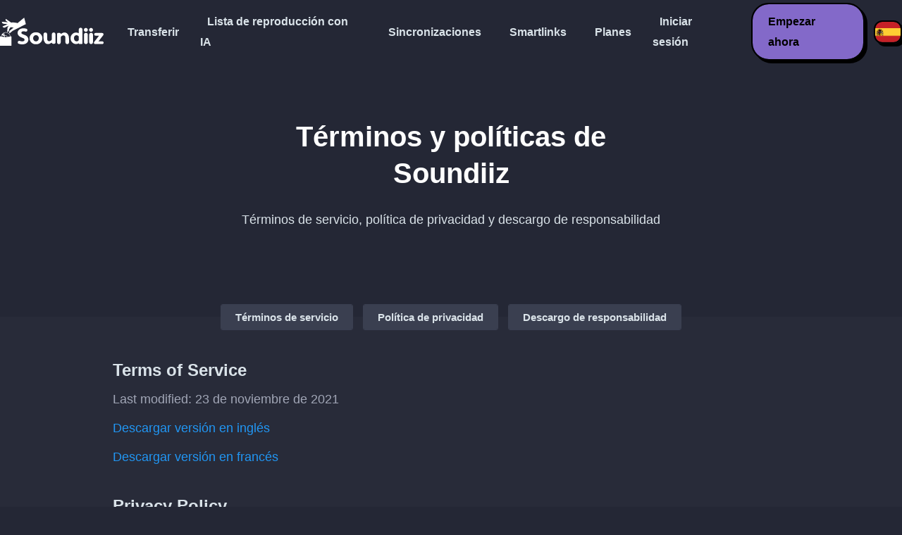

--- FILE ---
content_type: text/html; charset=UTF-8
request_url: https://soundiiz.com/es/terms
body_size: 7220
content:
                    <!DOCTYPE html>
<html class="theme-dark " lang="es"  >
<head>
    <meta charset="UTF-8" />
    <title>Información legal - Soundiiz</title>
    <link rel="canonical" href="https://soundiiz.com/es/terms"/>

    <!-- HREFLANG -->
                                        <link rel="alternate" hreflang="x-default" href="https://soundiiz.com/terms" />
                        <link rel="alternate" hreflang="en" href="https://soundiiz.com/terms" />
                                            <link rel="alternate" hreflang="es" href="https://soundiiz.com/es/terms" />
                                            <link rel="alternate" hreflang="fr" href="https://soundiiz.com/fr/terms" />
                                            <link rel="alternate" hreflang="ru" href="https://soundiiz.com/ru/terms" />
                                            <link rel="alternate" hreflang="pt" href="https://soundiiz.com/pt/terms" />
                                            <link rel="alternate" hreflang="de" href="https://soundiiz.com/de/terms" />
                                            <link rel="alternate" hreflang="it" href="https://soundiiz.com/it/terms" />
                                            <link rel="alternate" hreflang="da" href="https://soundiiz.com/da/terms" />
                                            <link rel="alternate" hreflang="nl" href="https://soundiiz.com/nl/terms" />
                                            <link rel="alternate" hreflang="no" href="https://soundiiz.com/no/terms" />
                                            <link rel="alternate" hreflang="pl" href="https://soundiiz.com/pl/terms" />
                                            <link rel="alternate" hreflang="sv" href="https://soundiiz.com/sv/terms" />
                                            <link rel="alternate" hreflang="zh" href="https://soundiiz.com/zh/terms" />
                                            <link rel="alternate" hreflang="ja" href="https://soundiiz.com/ja/terms" />
                                            <link rel="alternate" hreflang="ar" href="https://soundiiz.com/ar/terms" />
                                            <link rel="alternate" hreflang="tr" href="https://soundiiz.com/tr/terms" />
                                            <link rel="alternate" hreflang="hi" href="https://soundiiz.com/hi/terms" />
            
    <meta name="description" itemprop="description" content="Términos y políticas de Soundiiz, incluyendo política de privacidad, términos de servicio, descargo de responsabilidad, términos de terceros, y más." />
            <link rel="image_src" type="image/png" href="https://soundiiz.com/build/static/il-social.png" />
        <meta name="author" content="Soundiiz" />
    <meta name="keywords" content="soundiiz, convert, convert playlists, transfer, syncing, smart links, free, apple music, streaming services, youtube music, deezer, soundcloud, tidal, qobuz, amazon, song, lastfm, youtube" />
    <meta name="robots" content="all" />
    <meta name="viewport" content="width=device-width, initial-scale=1" />
    <meta name="theme-color" content="#242735">

    <!-- Open graph -->
    <meta property="og:site_name" content="Soundiiz" />
    <meta property="og:title" content="Información legal - Soundiiz" />
    <meta property="og:description" content="Términos y políticas de Soundiiz, incluyendo política de privacidad, términos de servicio, descargo de responsabilidad, términos de terceros, y más." />
    <meta property="og:type" content="website" />
            <meta property="og:image" content="https://soundiiz.com/build/static/il-social.png" />
        <meta property="og:url" content="https://soundiiz.com" />
    <meta property="fb:app_id" content="235280966601747" />


    <!-- Twitter graph -->
    <meta name="twitter:title" content="Información legal - Soundiiz" />
    <meta name="twitter:description" content="Términos y políticas de Soundiiz, incluyendo política de privacidad, términos de servicio, descargo de responsabilidad, términos de terceros, y más." />
            <meta name="twitter:image" content="https://soundiiz.com/build/static/il-social-twitter.png" />
        <meta name="twitter:card" content="summary" />
    <meta name="twitter:site" content="@soundiizexp" />

    
    <link rel="shortcut icon" href="/favicon/favicon.ico" />
    <link rel="icon" sizes="32x32" href="/favicon/32x32.png" />
    <link rel="icon" sizes="16x16" href="/favicon/16x16.png" />
    <link rel="apple-touch-icon" sizes="180x180" href="/favicon/180x180.png" />

    <!-- Style -->
    <link crossorigin rel="stylesheet" href="/build/assets/CUbKNx9A.css"><link crossorigin rel="modulepreload" href="/build/assets/Bxu3rcyx.js"><link crossorigin rel="modulepreload" href="/build/assets/CUKHiOHN.js">
    <link crossorigin rel="modulepreload" href="/build/assets/CtF8r2sC.js"><link crossorigin rel="modulepreload" href="/build/assets/vSMCirmz.js"><link crossorigin rel="modulepreload" href="/build/assets/B77NI-r2.js">
    	<link crossorigin rel="stylesheet" href="/build/assets/CIwoEbM0.css">
    <!-- End Style -->

    <script type="application/ld+json">
		{
			"@context": "https://schema.org",
			"@graph":[
			{
                "@type":"WebSite",
                "url": "https://soundiiz.com",
                "name": "Soundiiz",
                "description": "Términos y políticas de Soundiiz, incluyendo política de privacidad, términos de servicio, descargo de responsabilidad, términos de terceros, y más.",
                "alternateName": "Soundiiz: Transferir listas de reproducción y favoritos entres servicios de streaming",
                "sameAs":[
                    "https://www.linkedin.com/company/9388497/",
                    "https://www.instagram.com/soundiizofficial",
                    "https://en.wikipedia.org/wiki/Soundiiz",
                    "https://www.facebook.com/Soundiiz",
                    "https://x.com/Soundiiz"
                ]
            },
            {
                "@type":"Organization",
                "url": "https://soundiiz.com",
                "name": "Soundiiz",
                "legalName": "BRICKOFT SAS",
                "sameAs":[
                    "https://www.linkedin.com/company/9388497/",
                    "https://www.instagram.com/soundiizofficial",
                    "https://en.wikipedia.org/wiki/Soundiiz",
                    "https://www.facebook.com/Soundiiz",
                    "https://x.com/Soundiiz"
                ],
                "logo": "/favicon/180x180.png",
                "email": "contact@soundiiz.com"
            },
            {
                "@type":[
                    "WebApplication",
                    "SoftwareApplication"
                 ],
                "operatingSystem":"all",
                "name":"Soundiiz",
                "image":"/favicon/180x180.png",
                "url":"https://soundiiz.com",
                "applicationCategory":"UtilitiesApplication",
                "aggregateRating": {
                    "@type": "AggregateRating",
                    "ratingValue": "4.4",
                    "ratingCount": "859",
                    "reviewCount": "859",
                    "bestRating": "5",
                    "worstRating": "1"
                },
                "offers": {
                    "@type":"Offer",
                    "price":"0",
                    "priceCurrency":"EUR"
                }
            }]
		}
    </script>
    <!-- Trad cookie -->
    <script>
      var cookieTrans = {
        message: 'Usamos cookies para mejorar su experiencia con nuestro servicio y para ayudarnos a comprender cómo lo usan los visitantes. Al usar este sitio, usted acepta este uso.',
        gotIt: 'Aceptar',
        moreInfo: 'Ver detalles'
      }
    </script>
    </head>
<body lang="es" >
<div class="sdz-root sdz-static code-200  terms">
    <header id="header">
        <div class="navbar" role="navigation" dir="ltr">
            <div class="navbar-inner">
                <div class="soundiiz-logo">
                    <a href="/es/" data-native="_blank" aria-label="Playlist Transfer" title="Soundiiz">
                        <img src="/build/static/logo-soundiiz.svg" alt="Playlist Transfer" height="36" />
                    </a>
                </div>
                <div class="clear"></div>
                <ul id="navigation" class="navigation">
                    <li class="navigation-item navigation-control" id="navControl"></li>
                    <li class="navigation-item"><a data-native="_blank" href="/es/transfer-playlist-and-favorites" title="Transferir">Transferir</a></li>
                    <li class="navigation-item"><a data-native="_blank" href="/es/ai-playlist-generator" title="Lista de reproducción con IA">Lista de reproducción con IA</a></li>
                    <li class="navigation-item"><a data-native="_blank" href="/es/auto-sync-playlist" title="Mantener las listas de reproducción sincronizadas automáticamente">Sincronizaciones</a></li>
                    <li class="navigation-item"><a data-native="_blank" href="/es/smartlink-for-playlist-curator" title="Smartlinks">Smartlinks</a></li>
                    <li class="navigation-item"><a data-native="_blank" href="/es/pricing" title="Planes">Planes</a></li>
                    <li class="navigation-item"><a itemprop="url" href="/es/login" title="Iniciar sesión">Iniciar sesión</a></li>
                    <li class="navigation-item item-app btn"><a href="/es/register" title="Empezar ahora">Empezar ahora</a></li>
                    <li id="localePicker" class="locale-picker">
    <div id="currentLocale" class="current-locale locale-es">
        <span class="flag flag-es"></span>
    </div>
    <ul id="localeList" class="locale-list close">
                                    <li class="locale locale-en ">
                    <a title="English (US)" href="https://soundiiz.com/terms">
                        <span class="flag flag-en"></span>English (US)
                    </a>
                </li>
                                                <li class="locale locale-es locale-selected">
                    <a title="Español" href="https://soundiiz.com/es/terms">
                        <span class="flag flag-es"></span>Español
                    </a>
                </li>
                                                <li class="locale locale-fr ">
                    <a title="Français" href="https://soundiiz.com/fr/terms">
                        <span class="flag flag-fr"></span>Français
                    </a>
                </li>
                                                <li class="locale locale-ru ">
                    <a title="Русский" href="https://soundiiz.com/ru/terms">
                        <span class="flag flag-ru"></span>Русский
                    </a>
                </li>
                                                <li class="locale locale-pt ">
                    <a title="Português (Brasil)" href="https://soundiiz.com/pt/terms">
                        <span class="flag flag-pt"></span>Português (Brasil)
                    </a>
                </li>
                                                <li class="locale locale-de ">
                    <a title="Deutsch" href="https://soundiiz.com/de/terms">
                        <span class="flag flag-de"></span>Deutsch
                    </a>
                </li>
                                                <li class="locale locale-it ">
                    <a title="Italiano" href="https://soundiiz.com/it/terms">
                        <span class="flag flag-it"></span>Italiano
                    </a>
                </li>
                                                <li class="locale locale-da ">
                    <a title="Dansk" href="https://soundiiz.com/da/terms">
                        <span class="flag flag-da"></span>Dansk
                    </a>
                </li>
                                                <li class="locale locale-nl ">
                    <a title="Nederlands" href="https://soundiiz.com/nl/terms">
                        <span class="flag flag-nl"></span>Nederlands
                    </a>
                </li>
                                                <li class="locale locale-no ">
                    <a title="Norsk" href="https://soundiiz.com/no/terms">
                        <span class="flag flag-no"></span>Norsk
                    </a>
                </li>
                                                <li class="locale locale-pl ">
                    <a title="Polski" href="https://soundiiz.com/pl/terms">
                        <span class="flag flag-pl"></span>Polski
                    </a>
                </li>
                                                <li class="locale locale-sv ">
                    <a title="Svenska" href="https://soundiiz.com/sv/terms">
                        <span class="flag flag-sv"></span>Svenska
                    </a>
                </li>
                                                <li class="locale locale-zh ">
                    <a title="中文" href="https://soundiiz.com/zh/terms">
                        <span class="flag flag-zh"></span>中文
                    </a>
                </li>
                                                <li class="locale locale-ja ">
                    <a title="日本語" href="https://soundiiz.com/ja/terms">
                        <span class="flag flag-ja"></span>日本語
                    </a>
                </li>
                                                <li class="locale locale-ar ">
                    <a title="العربية" href="https://soundiiz.com/ar/terms">
                        <span class="flag flag-ar"></span>العربية
                    </a>
                </li>
                                                <li class="locale locale-tr ">
                    <a title="Türkçe" href="https://soundiiz.com/tr/terms">
                        <span class="flag flag-tr"></span>Türkçe
                    </a>
                </li>
                                                <li class="locale locale-hi ">
                    <a title="हिन्दी" href="https://soundiiz.com/hi/terms">
                        <span class="flag flag-hi"></span>हिन्दी
                    </a>
                </li>
                        </ul>
</li>                </ul>
            </div>
        </div>
    </header>

    	<div class="overhead">
		<div class="overhead-inner">
			<h1 class="overhead-title">Términos y políticas de Soundiiz</h1>
			<p class="overhead-desc">Términos de servicio, política de privacidad y descargo de responsabilidad</p>
		</div>
	</div>
	<ul class="subnav">
		<li><a class="btn btn-basic btn-nav" href="#termsofservice">Términos de servicio</a></li>
		<li><a class="btn btn-basic btn-nav" href="#privacypolicy">Política de privacidad</a></li>
		<li><a class="btn btn-basic btn-nav" href="#disclaimer">Descargo de responsabilidad</a></li>
	</ul>
	<div id="termsofservice">
		<section id="termsofservice" class="section section-auto">
			<div class="container container-padding">
				<h3>Terms of Service</h3>
				<div class="break-row">
					<p>Last modified: 23 de noviembre de 2021</p>
					<p>
							<a class="link" href="/data/termsofservice/Terms_of_Service_SOUNDIIZ20211123EN.pdf" download="/data/termsofservice/Terms_of_Service_SOUNDIIZ20211123EN.pdf">Descargar versión en inglés</a>
					</p>
					<p>
							<a class="link" href="/data/termsofservice/Terms_of_Service_SOUNDIIZ20211123FR.pdf" download="/data/termsofservice/Terms_of_Service_SOUNDIIZ20211123FR.pdf">Descargar versión en francés</a>
					</p>
				</div>
			</div>
		</section>
	</div>

	<div id="privacypolicy">
		<section class="section section-auto">
			<div class="container container-padding">
				<h3>Privacy Policy</h3>
				<h4>General</h4>
				<div class="break-row">
					<p>This privacy policy is for these websites: <a class="link" href="https://soundiiz.com">Soundiiz.com</a> and <a class="link" href="https://sdz.sh">Sdz.sh</a> both served by BRICKOFT and governs the privacy of its users who choose to use it.</p>
					<p>The policy sets out the different areas where user privacy is concerned and outlines the obligations & requirements of the users, the website and website owners. Furthermore the way this website processes, stores and protects user data and information will also be detailed within this policy.</p>
				</div>
				<div class="break-row">
					<p>
						<a class="link" href="/data/termsofservice/Privacy_Policy_SOUNDIIZ20200914EN.pdf" download="/data/termsofservice/Privacy_Policy_SOUNDIIZ20200914EN.pdf">Descargar versión en inglés</a>
					</p>
					<p>
						<a class="link" href="/data/termsofservice/Privacy_Policy_SOUNDIIZ20200914FR.pdf" download="/data/termsofservice/Privacy_Policy_SOUNDIIZ20200914FR.pdf">Descargar versión en francés</a>
					</p>
				</div>
				<div class="break-row"></div>
				<h4>Accessing and deleting your personal information</h4>
				<div class="break-row">
					<p>You may also request that we delete any personal information that we have collected from/about you. However, we may retain personal information as authorized under applicable law, such as personal information required as necessary to provide our services, protect our business and systems from fraudulent activity, to debug and identify errors that impair existing functionality, as necessary for us, or others, to exercise their free speech or other rights, comply with law enforcement requests pursuant to lawful process, for scientific or historical research, for our own internal purposes reasonably related to your relationship with us, or to comply with legal obligations. We need certain types of information so that we can provide our services. If you ask us to delete it, you may no longer be able to access or use our services.</p>
				</div>
				<div class="break-row"></div>
				<h4>How to exercise your access and deletion rights</h4>
				<div class="break-row">
					<p>Soundiiz users may exercise their privacy rights by submitting your request via email at <a class="link" href="mailto:contact@soundiiz.com">contact@soundiiz.com</a>. While email is the best way to reach us, you can <a class="link" href="https://support.soundiiz.com/hc/en-us/articles/360009824073" target="_blank">follow these steps to delete yourself your Soundiiz account and all attached datas</a> immediately.</p>
				</div>
				<div class="break-row">
					<p>If you have an online account with us, logging into your account will serve to verify your identity and request, although we may request additional information if we believe your account has been compromised. If you do not have an account with us, or if we have reason to suspect that the security of your account is compromised, we will request additional information from you to match with our existing records to verify your identity, depending on the nature of the request and the sensitivity of the information sought.</p>
				</div>
			</div>
		</section>
		<section class="section section-auto">
			<div class="container container-padding">
				<h3>Third Party Terms of Service and Privacy Policy</h3>
				<h4>YouTube</h4>
				<div class="break-row">
					<p>By using Soundiiz, users are agreeing to be bound by the YouTube <a class="link" href="https://www.youtube.com/t/terms" rel="noopener" target="_blank">YouTube Terms Of Service</a>.
					Soundiiz use the <a class="link" href="https://developers.google.com/youtube/terms/api-services-terms-of-service" target="_blank" rel="noopener">YouTube API Services</a>. Please also checkout <a class="link" href="https://policies.google.com/privacy" target="_blank">Google Privacy Policy</a>.</p>
					<p>Soundiiz use and transfer of information received from Google APIs to any other app will adhere to <a class="link" href="https://developers.google.com/terms/api-services-user-data-policy" target="_blank" rel="noopener">Google API Services User Data Policy</a>, including the Limited Use requirements.</p>
					<p>Soundiiz use YouTube user information to access, provide and display YouTube datas on Soundiiz. Soundiiz will be able to retrieve user YouTube username, playlist collection, liked videos, uploaded videos and subscribed channels.</p>
					<p>User datas are only used to provide Soundiiz services and are not share with any external service.</p>
					<p>User can revoke Soundiiz access to their data via the Google security settings page at <a class="link" href="https://security.google.com/settings/security/permissions" rel="noopener" target="_blank">https://security.google.com/settings/security/permissions</a> and can also contact
						Soundiiz with questions or complaints about the Soundiiz privacy practices by using the <a class="link" href="https://support.soundiiz.com/hc/en-us" rel="noopener">contact form</a>.</p>
				</div>
				<br>
				<h4>Spotify</h4>
				<div class="break-row">
					<p>By using Soundiiz, users are agreeing to be bound by the Spotify <a class="link" href="https://www.spotify.com/legal/end-user-agreement/" rel="noopener" target="_blank">Spotify Terms and Conditions of Use</a>.
						Soundiiz use the <a class="link" href="https://developer.spotify.com/terms" target="_blank" rel="noopener">Spotify API Services</a>.</p>
					<p>Soundiiz use Spotify user information to access, provide and display Spotify datas on Soundiiz. Soundiiz will be able to retrieve user Spotify username, playlist collection, liked songs, liked albums and followed artists.</p>
					<p>User datas are only used to provide Soundiiz services and are not share with any external service.</p>
					<p>User can revoke Soundiiz access to their data via the Spotify security settings page at <a class="link" href="https://www.spotify.com/account/apps/" rel="noopener" target="_blank">https://www.spotify.com/account/apps/</a> and can also contact
						Soundiiz with questions or complaints about the Soundiiz privacy practices by using the <a class="link" href="https://support.soundiiz.com/hc/en-us" rel="noopener">contact form</a>.</p>
				</div>
			</div>
		</section>
	</div>

	<div id="disclaimer">
		<section class="section section-auto">
			<div class="container container-padding">
				<h3>Disclaimer</h3>
				<div class="break-row">
					<p>
						Each third party content provider is solely responsible for any content it provides, any warranties (to the extent that such warranties have not been disclaimed), and for any claims you may have relating to that content or your access or use of that content. Soundiiz has no control over the third party content or the availability or quality of such third party content, and assumes no responsibility for material created or published even if accessed or called through a Soundiiz service or API.
					</p>
				</div>

				<div class="break-row">
					<p>All product and company names are trademarks™ or registered® trademarks of their respective holders. Use of them by Soundiiz does not imply any affiliation with or endorsement by them.</p>
					<p>The policy sets out the different areas where user privacy is concerned and outlines the obligations & requirements of the users, the website and website owners. Furthermore the way this website processes, stores and protects user data and information will also be detailed within this policy.</p>
				</div>
			</div>
		</section>

		<section class="section section-auto">
			<div class="container container-padding">
				<h3>External Links</h3>
				<div class="break-row">
					<p>Although this website only looks to include quality, safe and relevant external links, users are advised adopt a policy of caution before clicking any external web links mentioned throughout this website.</p>
					<p>(External links are clickable text / banner / image links to other websites)</p>
				</div>
				<div class="break-row">
					<p>The owners of this website cannot guarantee or verify the contents of any externally linked website despite their best efforts.</p>
					<p>Users should therefore note they click on external links at their own risk and this website and its owners cannot be held liable for any damages or implications caused by visiting any external links mentioned.</p>
				</div>
			</div>
		</section>

		<section class="section section-auto">
			<div class="container container-padding">
				<h3>Third party platforms</h3>
				<div class="break-row">
											<p><strong class="text-soundiiz">Soundiiz®</strong> and the <a class="link" href="https://soundiiz.com/" target="_blank" class="btn btn-link" title="Soundiiz">Soundiiz</a>, logo are trademarks or registered trademarks of Soundiiz, used under license agreement</p>
											<p><strong class="text-spotify">Spotify®</strong> and the <a class="link" href="https://spotify.com" target="_blank" class="btn btn-link" title="Spotify">Spotify</a>, logo are trademarks or registered trademarks of Spotify, used under license agreement</p>
											<p><strong class="text-applemusicapp">Apple Music®</strong> and the <a class="link" href="https://music.apple.com/subscribe?app=music&amp;at=11lt62&amp;ct=applemusicapp&amp;ls=1" target="_blank" class="btn btn-link" title="Apple Music">Apple Music</a>, logo are trademarks or registered trademarks of Apple Music, used under license agreement</p>
											<p><strong class="text-ytmusic">YouTube Music®</strong> and the <a class="link" href="https://music.youtube.com" target="_blank" class="btn btn-link" title="YouTube Music">YouTube Music</a>, logo are trademarks or registered trademarks of YouTube Music, used under license agreement</p>
											<p><strong class="text-amazonmusic">Amazon Music®</strong> and the <a class="link" href="https://soundiiz.com/redirect/affiliate?url=https://www.amazon.com/music/unlimited" target="_blank" class="btn btn-link" title="Amazon Music">Amazon Music</a>, logo are trademarks or registered trademarks of Amazon Music, used under license agreement</p>
											<p><strong class="text-tidal">TIDAL®</strong> and the <a class="link" href="https://tidal.com/masters" target="_blank" class="btn btn-link" title="TIDAL">TIDAL</a>, logo are trademarks or registered trademarks of TIDAL, used under license agreement</p>
											<p><strong class="text-deezer">Deezer®</strong> and the <a class="link" href="https://www.deezer.com" target="_blank" class="btn btn-link" title="Deezer">Deezer</a>, logo are trademarks or registered trademarks of Deezer, used under license agreement</p>
											<p><strong class="text-qobuz">Qobuz®</strong> and the <a class="link" href="https://soundiiz.com/redirect/affiliate?url=https://qobuz.com/" target="_blank" class="btn btn-link" title="Qobuz">Qobuz</a>, logo are trademarks or registered trademarks of Qobuz, used under license agreement</p>
											<p><strong class="text-youtube">YouTube®</strong> and the <a class="link" href="https://youtube.com" target="_blank" class="btn btn-link" title="YouTube">YouTube</a>, logo are trademarks or registered trademarks of YouTube, used under license agreement</p>
											<p><strong class="text-soundcloud">SoundCloud®</strong> and the <a class="link" href="https://soundcloud.com/?ref=soundiiz" target="_blank" class="btn btn-link" title="SoundCloud">SoundCloud</a>, logo are trademarks or registered trademarks of SoundCloud, used under license agreement</p>
											<p><strong class="text-audiomack">Audiomack®</strong> and the <a class="link" href="https://audiomack.com" target="_blank" class="btn btn-link" title="Audiomack">Audiomack</a>, logo are trademarks or registered trademarks of Audiomack, used under license agreement</p>
											<p><strong class="text-musi">Musi®</strong> and the <a class="link" href="https://feelthemusi.com/" target="_blank" class="btn btn-link" title="Musi">Musi</a>, logo are trademarks or registered trademarks of Musi, used under license agreement</p>
											<p><strong class="text-itunes">iTunes®</strong> and the <a class="link" href="https://music.apple.com/subscribe?app=music&amp;at=11lt62&amp;ct=applemusicapp&amp;ls=1" target="_blank" class="btn btn-link" title="iTunes">iTunes</a>, logo are trademarks or registered trademarks of iTunes, used under license agreement</p>
											<p><strong class="text-lastfm">Last.fm®</strong> and the <a class="link" href="https://last.fm" target="_blank" class="btn btn-link" title="Last.fm">Last.fm</a>, logo are trademarks or registered trademarks of Last.fm, used under license agreement</p>
											<p><strong class="text-napster">Napster®</strong> and the <a class="link" href="https://napster.com/?ocode=partner_soundiiz&amp;pcode=partner_soundiiz&amp;cpath=web&amp;ref=soundiiz" target="_blank" class="btn btn-link" title="Napster">Napster</a>, logo are trademarks or registered trademarks of Napster, used under license agreement</p>
											<p><strong class="text-reddit">Reddit®</strong> and the <a class="link" href="https://www.reddit.com/" target="_blank" class="btn btn-link" title="Reddit">Reddit</a>, logo are trademarks or registered trademarks of Reddit, used under license agreement</p>
											<p><strong class="text-yandexmusic">Yandex Music (Яндекс.Музыка)®</strong> and the <a class="link" href="https://music.yandex.ru/" target="_blank" class="btn btn-link" title="Yandex Music (Яндекс.Музыка)">Yandex Music (Яндекс.Музыка)</a>, logo are trademarks or registered trademarks of Yandex Music (Яндекс.Музыка), used under license agreement</p>
											<p><strong class="text-anghami">Anghami®</strong> and the <a class="link" href="https://www.anghami.com" target="_blank" class="btn btn-link" title="Anghami">Anghami</a>, logo are trademarks or registered trademarks of Anghami, used under license agreement</p>
											<p><strong class="text-pandora">Pandora®</strong> and the <a class="link" href="https://pandora.com" target="_blank" class="btn btn-link" title="Pandora">Pandora</a>, logo are trademarks or registered trademarks of Pandora, used under license agreement</p>
											<p><strong class="text-yousee">YouSee Musik®</strong> and the <a class="link" href="https://musik.yousee.dk" target="_blank" class="btn btn-link" title="YouSee Musik">YouSee Musik</a>, logo are trademarks or registered trademarks of YouSee Musik, used under license agreement</p>
											<p><strong class="text-plex">Plex®</strong> and the <a class="link" href="https://www.plex.tv" target="_blank" class="btn btn-link" title="Plex">Plex</a>, logo are trademarks or registered trademarks of Plex, used under license agreement</p>
											<p><strong class="text-jellyfin">Jellyfin®</strong> and the <a class="link" href="https://jellyfin.org/" target="_blank" class="btn btn-link" title="Jellyfin">Jellyfin</a>, logo are trademarks or registered trademarks of Jellyfin, used under license agreement</p>
											<p><strong class="text-slackerradio">LiveOne®</strong> and the <a class="link" href="https://www.liveone.com/" target="_blank" class="btn btn-link" title="LiveOne">LiveOne</a>, logo are trademarks or registered trademarks of LiveOne, used under license agreement</p>
											<p><strong class="text-telmore">Telmore Musik®</strong> and the <a class="link" href="https://musik.telmore.dk" target="_blank" class="btn btn-link" title="Telmore Musik">Telmore Musik</a>, logo are trademarks or registered trademarks of Telmore Musik, used under license agreement</p>
											<p><strong class="text-hypem">Hype Machine®</strong> and the <a class="link" href="https://hypem.com" target="_blank" class="btn btn-link" title="Hype Machine">Hype Machine</a>, logo are trademarks or registered trademarks of Hype Machine, used under license agreement</p>
											<p><strong class="text-bandcamp">Bandcamp®</strong> and the <a class="link" href="https://bandcamp.com/" target="_blank" class="btn btn-link" title="Bandcamp">Bandcamp</a>, logo are trademarks or registered trademarks of Bandcamp, used under license agreement</p>
											<p><strong class="text-discogs">Discogs®</strong> and the <a class="link" href="https://discogs.com" target="_blank" class="btn btn-link" title="Discogs">Discogs</a>, logo are trademarks or registered trademarks of Discogs, used under license agreement</p>
											<p><strong class="text-boomplay">Boomplay Music®</strong> and the <a class="link" href="https://www.boomplay.com/" target="_blank" class="btn btn-link" title="Boomplay Music">Boomplay Music</a>, logo are trademarks or registered trademarks of Boomplay Music, used under license agreement</p>
											<p><strong class="text-brisamusic">Brisamusic®</strong> and the <a class="link" href="https://app.brisamusic.com.br/" target="_blank" class="btn btn-link" title="Brisamusic">Brisamusic</a>, logo are trademarks or registered trademarks of Brisamusic, used under license agreement</p>
											<p><strong class="text-setlist">Setlist.fm®</strong> and the <a class="link" href="https://www.setlist.fm/" target="_blank" class="btn btn-link" title="Setlist.fm">Setlist.fm</a>, logo are trademarks or registered trademarks of Setlist.fm, used under license agreement</p>
											<p><strong class="text-beatport">Beatport®</strong> and the <a class="link" href="https://www.beatport.com/" target="_blank" class="btn btn-link" title="Beatport">Beatport</a>, logo are trademarks or registered trademarks of Beatport, used under license agreement</p>
											<p><strong class="text-beatsource">Beatsource®</strong> and the <a class="link" href="https://www.beatsource.com/" target="_blank" class="btn btn-link" title="Beatsource">Beatsource</a>, logo are trademarks or registered trademarks of Beatsource, used under license agreement</p>
											<p><strong class="text-iheartradio">iHeartRadio®</strong> and the <a class="link" href="https://www.iheart.com/" target="_blank" class="btn btn-link" title="iHeartRadio">iHeartRadio</a>, logo are trademarks or registered trademarks of iHeartRadio, used under license agreement</p>
											<p><strong class="text-kkbox">KKBOX®</strong> and the <a class="link" href="https://www.kkbox.com" target="_blank" class="btn btn-link" title="KKBOX">KKBOX</a>, logo are trademarks or registered trademarks of KKBOX, used under license agreement</p>
											<p><strong class="text-soundmachine">SoundMachine®</strong> and the <a class="link" href="https://sound-machine.com" target="_blank" class="btn btn-link" title="SoundMachine">SoundMachine</a>, logo are trademarks or registered trademarks of SoundMachine, used under license agreement</p>
											<p><strong class="text-emby">Emby®</strong> and the <a class="link" href="https://emby.media/" target="_blank" class="btn btn-link" title="Emby">Emby</a>, logo are trademarks or registered trademarks of Emby, used under license agreement</p>
											<p><strong class="text-claromusica">Claro Música®</strong> and the <a class="link" href="https://www.claromusica.com" target="_blank" class="btn btn-link" title="Claro Música">Claro Música</a>, logo are trademarks or registered trademarks of Claro Música, used under license agreement</p>
											<p><strong class="text-dailymotion">Dailymotion®</strong> and the <a class="link" href="http://dailymotion.com" target="_blank" class="btn btn-link" title="Dailymotion">Dailymotion</a>, logo are trademarks or registered trademarks of Dailymotion, used under license agreement</p>
											<p><strong class="text-hearthis">Hearthis.at®</strong> and the <a class="link" href="https://hearthis.at" target="_blank" class="btn btn-link" title="Hearthis.at">Hearthis.at</a>, logo are trademarks or registered trademarks of Hearthis.at, used under license agreement</p>
											<p><strong class="text-zvooq">Zvuk (Звук)®</strong> and the <a class="link" href="https://zvuk.com/" target="_blank" class="btn btn-link" title="Zvuk (Звук)">Zvuk (Звук)</a>, logo are trademarks or registered trademarks of Zvuk (Звук), used under license agreement</p>
											<p><strong class="text-jamendo">Jamendo®</strong> and the <a class="link" href="https://jamendo.com" target="_blank" class="btn btn-link" title="Jamendo">Jamendo</a>, logo are trademarks or registered trademarks of Jamendo, used under license agreement</p>
											<p><strong class="text-movistar">Movistar Música®</strong> and the <a class="link" href="https://web.movistarmusicapp.com/" target="_blank" class="btn btn-link" title="Movistar Música">Movistar Música</a>, logo are trademarks or registered trademarks of Movistar Música, used under license agreement</p>
									</div>
			</div>
		</section>

		<section class="section section-auto">
			<div class="container container-padding">
				<h3>¿Falta algo?</h3>
				<div class="break-row">
					<p>
					Si faltara o no entendiera algo, <a href="https://support.soundiiz.com/hc/en-us" class="link">contáctenos</a>.
					</p>
				</div>
			</div>
		</section>
	</div>

	<div class="spacer"></div>

    <footer>
        <div class="container container-new container-footer container-padding">
            <nav class="footer-nav">
                <a href="/es/" title="Soundiiz: convert playlists" class="footer-logo"></a>
                <ul class="footer-inner">
                    <li class="footer-link"><a href="/blog/" data-native="_blank" title="Blog"> Blog</a></li>
                    <li class="footer-link"><a href="/es/tutorial" data-native="_blank" title="Tutoriales"> Tutoriales</a></li>
                    <li class="footer-link"><a href="https://support.soundiiz.com/hc/en-us" target="_blank" rel="noopener" title="Centro de asistencia">Centro de asistencia</a></li>
                    <li class="footer-link"><a href="/es/partners" data-native="_blank" title="Nuestros socios"> Nuestros socios</a></li>
                    <li class="footer-link"><a href="/es/about" data-native="_blank" title="Sobre nosotros">Sobre nosotros</a></li>
                    <li class="footer-link"><a href="/es/brand" data-native="_blank" title="Kit de prensa"> Kit de prensa</a></li>
                    <li class="footer-link"><a href="https://support.soundiiz.com/hc/en-us/requests/new" data-native="_blank" title="Contáctanos"> Contáctanos</a></li>
                    <li class="footer-link"><a href="/es/api" data-native="_blank" title="Desarrolladores (API)"> Desarrolladores (API)</a></li>
                    <li class="footer-link"><a href="https://play.google.com/store/apps/details?id=fr.brickoft.soundiiz&referrer=utm_source%3Dsoundiiz%26utm_medium%3Dfooter" target="_blank" rel="noopener" title="Android app">Android App</a></li>
                </ul>
            </nav>
        </div>
        <div class="footer-cr">
            <div class="container container-new container-footer container-padding">
                <div class="footer-cr-inner">
                    <div class="cr-items">
                        <div class="cr-item">© 2026 Brickoft</div>
                        <a href="/es/terms" data-native="_blank" title="Privacidad y términos" class="cr-item cr-link">Privacidad y términos</a>
                        <a href="https://status.soundiiz.com/" target="_blank" rel="noopener" data-native="_blank" title="Estado de los servicios" class="cr-item cr-link"> Estado de los servicios</a>
                    </div>
                    <div class="cr-follow-links">
                        <a href="https://www.facebook.com/Soundiiz" title="Facebook" rel="noreferrer" target="_blank" class="cr-follow-link link-facebook"></a>
                        <a href="https://www.instagram.com/soundiizofficial/" title="Instagram" rel="noreferrer" target="_blank" class="cr-follow-link link-instagram"></a>
                        <a href="https://x.com/soundiiz" title="X" rel="noreferrer" target="_blank" class="cr-follow-link link-twitter"></a>
                        <a href="https://www.youtube.com/channel/UCV1Vcu3E9IJKkn-Ss8yt4xg" title="YouTube" rel="noreferrer" target="_blank" class="cr-follow-link link-youtube"></a>
                        <a href="https://www.linkedin.com/company/soundiiz" data-native="_blank" title="Linkedin" rel="noreferrer"  class="cr-follow-link link-linkedin"></a>
                        <a href="https://www.reddit.com/r/Soundiiz/" data-native="_blank" title="Reddit" rel="noreferrer"  class="cr-follow-link link-reddit"></a>
                    </div>
                </div>
            </div>
        </div>
    </footer>
    <div id="cookieconsent"></div>
</div>

<!---------------- Critical JS ------------------------------------------------->
<script crossorigin type="module" src="/build/assets/BIhC5Pjf.js"></script>
<script crossorigin type="module" src="/build/assets/4NcOojE1.js"></script>
	<script crossorigin type="module" src="/build/assets/BaG9QbWK.js"></script>

<!---------------- Deferred styles - chargé après window.load --------------->
<noscript id="deferred-styles">
    <link crossorigin rel="stylesheet" href="/build/assets/BYNF-6Ez.css"><link crossorigin rel="modulepreload" href="/build/assets/CseWY3Yq.js"><link crossorigin rel="modulepreload" href="/build/assets/fxVq_iT9.js"><link crossorigin rel="modulepreload" href="/build/assets/QeSaAyPJ.js">
    	<link crossorigin rel="stylesheet" href="/build/assets/qAIbMdSX.css">
</noscript>

<!---------------- Deferred JS - chargé après window.load ------------------->
<noscript class="deferred-script">
    <script crossorigin type="module" src="/build/assets/BLt6Maye.js"></script>
    	<script crossorigin type="module" src="/build/assets/Ce0umnKD.js"></script>
</noscript>

<!---------------- Scrolled styles - chargé au scroll ------------------------>
<noscript id="scrolled-styles">
    <link crossorigin rel="modulepreload" href="/build/assets/LlWh63Tn.js">
    	<link crossorigin rel="stylesheet" href="/build/assets/CS1wrKjU.css">
</noscript>

<!---------------- Scrolled JS - chargé au scroll ---------------------------->
<noscript class="scrolled-script">
    <script crossorigin type="module" src="/build/assets/CXk_e547.js"></script>
    	<script crossorigin type="module" src="/build/assets/2kqgDj6c.js"></script>
</noscript>
</body>
</html>


--- FILE ---
content_type: text/css
request_url: https://soundiiz.com/build/assets/qAIbMdSX.css
body_size: 545
content:
@keyframes autofillFormInput{to{color:var(--input-text);font-family:Helvetica,Arial,Lucida Grande,sans-serif;font-size:16px;font-weight:400}}@keyframes autofillFormUserInput{to{background:var(--input-bg);color:var(--input-text);font-family:Helvetica,Arial,Lucida Grande,sans-serif;font-size:16px;font-weight:400}}@keyframes arrowConvertTo{0%{opacity:.05}10%{opacity:.8}20%{opacity:.05}to{opacity:.05}}@keyframes spinnerDotPulse{0%{opacity:.05}50%{opacity:1}to{opacity:.05}}.cc-window{-webkit-align-items:center;align-items:center;background-clip:padding-box;background-color:var(--background-sixtary);border-radius:6px;bottom:20px;display:-ms-flexbox;display:flex;-ms-flex-direction:row;flex-direction:row;left:20px;padding:16px 10px 16px 20px;position:fixed;right:20px;z-index:999999}.cc-window.cc-invisible{display:none}.cc-window .cc-message{color:var(--text-secondary);flex:1;font-family:Helvetica,Arial,Lucida Grande,sans-serif;font-size:14px;font-weight:600}.cc-window .cc-message a{color:var(--blue)}.cc-window .cc-message a:hover{text-decoration:underline}.cc-window .cc-btn{background-clip:padding-box;background-color:var(--button-bg-pop);border-radius:4px;color:var(--button-text-pop);cursor:pointer;font-family:Helvetica,Arial,Lucida Grande,sans-serif;font-size:12px;font-weight:600;padding:10px 20px;user-select:none}.cc-window .cc-btn:hover{background-color:var(--button-bg-pop-hov);color:var(--button-text-pop-hov)}.flex-groups{display:-ms-flexbox;display:flex;flex:1 1 auto;-ms-flex-direction:column;flex-direction:column;min-height:1px;position:relative}@media only screen and (min-width:1000px){.flex-groups{-ms-flex-direction:row;flex-direction:row}}.flex-groups .flex-group{display:-ms-flexbox;display:flex;flex:1 1 auto;-ms-flex-direction:column;flex-direction:column;padding:0 20px;position:relative}@media only screen and (min-width:1000px){.flex-groups .flex-group{padding:0}}.flex-groups .flex-group.group-anim,.flex-groups .flex-group.group-il{flex:1;position:relative}@media only screen and (min-width:1000px){.flex-groups .flex-group.group-anim,.flex-groups .flex-group.group-il{min-height:650px;min-width:500px}}@media only screen and (max-width:1000px){.flex-groups .flex-group.group-anim:not(.stay-mobile),.flex-groups .flex-group.group-il:not(.stay-mobile){display:none}}.flex-groups .flex-group .group-header{-webkit-align-items:center;align-items:center;display:-ms-flexbox;display:flex;-ms-flex-direction:column;flex-direction:column;margin-top:80px}@media only screen and (min-width:1000px){.flex-groups .flex-group .group-header.group-header-left{-webkit-align-items:flex-start;align-items:flex-start}.flex-groups .flex-group .group-header.group-header-left .group-header-desc,.flex-groups .flex-group .group-header.group-header-left .group-header-title{text-align:left}}.flex-groups .flex-group .group-header .group-header-title{color:var(--text-primary);font-family:Helvetica,Arial,Lucida Grande,sans-serif;font-size:36px;font-weight:600;text-align:center}@media only screen and (min-width:1000px){.flex-groups .flex-group .group-header .group-header-title{max-width:800px}}.flex-groups .flex-group .group-header .group-header-desc{color:var(--text-secondary);font-family:Helvetica,Arial,Lucida Grande,sans-serif;font-size:18px;font-weight:500;text-align:center}.flex-groups .flex-group .group-header .group-header-desc a{color:var(--blue)}@media only screen and (min-width:1000px){.flex-groups .flex-group .group-header .group-header-desc{max-width:720px}}.flex-groups .flex-group .group-header .group-header-title+.group-header-desc{margin-top:12px}.flex-groups .flex-group .group-actions{display:-ms-flexbox;display:flex;justify-content:center;margin-top:30px}.flex-groups .flex-group+.flex-group{padding-left:12px}h2{font-size:26px;line-height:42px}h2,h3{color:var(--text-primary);font-family:Helvetica,Arial,Lucida Grande,sans-serif;font-weight:600}h3{font-size:24px;line-height:30px;margin-bottom:12px}h3.with-desc{margin-bottom:0}h4{color:var(--text-secondary);font-family:Helvetica,Arial,Lucida Grande,sans-serif;font-size:20px;font-weight:700;line-height:24px;margin-bottom:12px}h4.with-desc{margin-bottom:0}h5{color:var(--text-secondary);font-family:Helvetica,Arial,Lucida Grande,sans-serif;font-size:18px;font-weight:600;line-height:22px;margin-bottom:10px}h5.with-desc{margin-bottom:0}p{color:var(--text-secondary);font-family:Helvetica,Arial,Lucida Grande,sans-serif;font-size:16px;font-weight:500;line-height:20px}p.desc{font-size:15px;margin-bottom:12px}p strong{font-weight:600}p+p{margin-top:12px}li{color:var(--text-secondary);font-family:Helvetica,Arial,Lucida Grande,sans-serif;font-size:16px;font-weight:500;line-height:20px}li strong{font-weight:600}strong{font-weight:700}.link{color:var(--blue)}.link:hover{text-decoration:underline}.text-center{text-align:center!important}.text-right{text-align:right!important}.text-left{text-align:left!important}.text-uppercase{text-transform:uppercase}.help-text{margin:6px 0}.help-text,.help-text li{color:var(--text-secondary);font-family:Inter,Helvetica,Arial,Lucida Grande,sans-serif;font-size:12px;line-height:14px}
